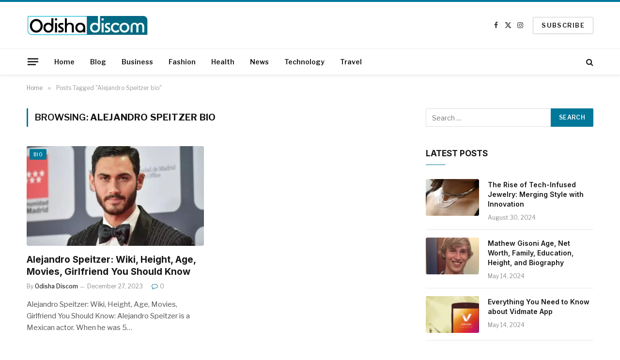

--- FILE ---
content_type: text/html; charset=UTF-8
request_url: https://odishadiscom.info/tag/alejandro-speitzer-bio/
body_size: 12496
content:
<!DOCTYPE html>
<html lang="en-US" class="s-light site-s-light">

<head>

	<meta charset="UTF-8" />
	<meta name="viewport" content="width=device-width, initial-scale=1" />
	<title>Alejandro Speitzer bio &#8211; OdishaDiscom</title><link rel="preload" as="font" href="https://odishadiscom.info/wp-content/themes/smart-mag/css/icons/fonts/ts-icons.woff2?v2.8" type="font/woff2" crossorigin="anonymous" />
<meta name='robots' content='max-image-preview:large' />
<link rel='dns-prefetch' href='//fonts.googleapis.com' />
<link rel="alternate" type="application/rss+xml" title="OdishaDiscom &raquo; Feed" href="https://odishadiscom.info/feed/" />
<link rel="alternate" type="application/rss+xml" title="OdishaDiscom &raquo; Comments Feed" href="https://odishadiscom.info/comments/feed/" />
<link rel="alternate" type="application/rss+xml" title="OdishaDiscom &raquo; Alejandro Speitzer bio Tag Feed" href="https://odishadiscom.info/tag/alejandro-speitzer-bio/feed/" />
<script type="text/javascript">
/* <![CDATA[ */
window._wpemojiSettings = {"baseUrl":"https:\/\/s.w.org\/images\/core\/emoji\/15.0.3\/72x72\/","ext":".png","svgUrl":"https:\/\/s.w.org\/images\/core\/emoji\/15.0.3\/svg\/","svgExt":".svg","source":{"concatemoji":"https:\/\/odishadiscom.info\/wp-includes\/js\/wp-emoji-release.min.js?ver=6.7"}};
/*! This file is auto-generated */
!function(i,n){var o,s,e;function c(e){try{var t={supportTests:e,timestamp:(new Date).valueOf()};sessionStorage.setItem(o,JSON.stringify(t))}catch(e){}}function p(e,t,n){e.clearRect(0,0,e.canvas.width,e.canvas.height),e.fillText(t,0,0);var t=new Uint32Array(e.getImageData(0,0,e.canvas.width,e.canvas.height).data),r=(e.clearRect(0,0,e.canvas.width,e.canvas.height),e.fillText(n,0,0),new Uint32Array(e.getImageData(0,0,e.canvas.width,e.canvas.height).data));return t.every(function(e,t){return e===r[t]})}function u(e,t,n){switch(t){case"flag":return n(e,"\ud83c\udff3\ufe0f\u200d\u26a7\ufe0f","\ud83c\udff3\ufe0f\u200b\u26a7\ufe0f")?!1:!n(e,"\ud83c\uddfa\ud83c\uddf3","\ud83c\uddfa\u200b\ud83c\uddf3")&&!n(e,"\ud83c\udff4\udb40\udc67\udb40\udc62\udb40\udc65\udb40\udc6e\udb40\udc67\udb40\udc7f","\ud83c\udff4\u200b\udb40\udc67\u200b\udb40\udc62\u200b\udb40\udc65\u200b\udb40\udc6e\u200b\udb40\udc67\u200b\udb40\udc7f");case"emoji":return!n(e,"\ud83d\udc26\u200d\u2b1b","\ud83d\udc26\u200b\u2b1b")}return!1}function f(e,t,n){var r="undefined"!=typeof WorkerGlobalScope&&self instanceof WorkerGlobalScope?new OffscreenCanvas(300,150):i.createElement("canvas"),a=r.getContext("2d",{willReadFrequently:!0}),o=(a.textBaseline="top",a.font="600 32px Arial",{});return e.forEach(function(e){o[e]=t(a,e,n)}),o}function t(e){var t=i.createElement("script");t.src=e,t.defer=!0,i.head.appendChild(t)}"undefined"!=typeof Promise&&(o="wpEmojiSettingsSupports",s=["flag","emoji"],n.supports={everything:!0,everythingExceptFlag:!0},e=new Promise(function(e){i.addEventListener("DOMContentLoaded",e,{once:!0})}),new Promise(function(t){var n=function(){try{var e=JSON.parse(sessionStorage.getItem(o));if("object"==typeof e&&"number"==typeof e.timestamp&&(new Date).valueOf()<e.timestamp+604800&&"object"==typeof e.supportTests)return e.supportTests}catch(e){}return null}();if(!n){if("undefined"!=typeof Worker&&"undefined"!=typeof OffscreenCanvas&&"undefined"!=typeof URL&&URL.createObjectURL&&"undefined"!=typeof Blob)try{var e="postMessage("+f.toString()+"("+[JSON.stringify(s),u.toString(),p.toString()].join(",")+"));",r=new Blob([e],{type:"text/javascript"}),a=new Worker(URL.createObjectURL(r),{name:"wpTestEmojiSupports"});return void(a.onmessage=function(e){c(n=e.data),a.terminate(),t(n)})}catch(e){}c(n=f(s,u,p))}t(n)}).then(function(e){for(var t in e)n.supports[t]=e[t],n.supports.everything=n.supports.everything&&n.supports[t],"flag"!==t&&(n.supports.everythingExceptFlag=n.supports.everythingExceptFlag&&n.supports[t]);n.supports.everythingExceptFlag=n.supports.everythingExceptFlag&&!n.supports.flag,n.DOMReady=!1,n.readyCallback=function(){n.DOMReady=!0}}).then(function(){return e}).then(function(){var e;n.supports.everything||(n.readyCallback(),(e=n.source||{}).concatemoji?t(e.concatemoji):e.wpemoji&&e.twemoji&&(t(e.twemoji),t(e.wpemoji)))}))}((window,document),window._wpemojiSettings);
/* ]]> */
</script>

<style id='wp-emoji-styles-inline-css' type='text/css'>

	img.wp-smiley, img.emoji {
		display: inline !important;
		border: none !important;
		box-shadow: none !important;
		height: 1em !important;
		width: 1em !important;
		margin: 0 0.07em !important;
		vertical-align: -0.1em !important;
		background: none !important;
		padding: 0 !important;
	}
</style>
<link rel='stylesheet' id='wp-block-library-css' href='https://odishadiscom.info/wp-includes/css/dist/block-library/style.min.css?ver=6.7' type='text/css' media='all' />
<style id='classic-theme-styles-inline-css' type='text/css'>
/*! This file is auto-generated */
.wp-block-button__link{color:#fff;background-color:#32373c;border-radius:9999px;box-shadow:none;text-decoration:none;padding:calc(.667em + 2px) calc(1.333em + 2px);font-size:1.125em}.wp-block-file__button{background:#32373c;color:#fff;text-decoration:none}
</style>
<style id='global-styles-inline-css' type='text/css'>
:root{--wp--preset--aspect-ratio--square: 1;--wp--preset--aspect-ratio--4-3: 4/3;--wp--preset--aspect-ratio--3-4: 3/4;--wp--preset--aspect-ratio--3-2: 3/2;--wp--preset--aspect-ratio--2-3: 2/3;--wp--preset--aspect-ratio--16-9: 16/9;--wp--preset--aspect-ratio--9-16: 9/16;--wp--preset--color--black: #000000;--wp--preset--color--cyan-bluish-gray: #abb8c3;--wp--preset--color--white: #ffffff;--wp--preset--color--pale-pink: #f78da7;--wp--preset--color--vivid-red: #cf2e2e;--wp--preset--color--luminous-vivid-orange: #ff6900;--wp--preset--color--luminous-vivid-amber: #fcb900;--wp--preset--color--light-green-cyan: #7bdcb5;--wp--preset--color--vivid-green-cyan: #00d084;--wp--preset--color--pale-cyan-blue: #8ed1fc;--wp--preset--color--vivid-cyan-blue: #0693e3;--wp--preset--color--vivid-purple: #9b51e0;--wp--preset--gradient--vivid-cyan-blue-to-vivid-purple: linear-gradient(135deg,rgba(6,147,227,1) 0%,rgb(155,81,224) 100%);--wp--preset--gradient--light-green-cyan-to-vivid-green-cyan: linear-gradient(135deg,rgb(122,220,180) 0%,rgb(0,208,130) 100%);--wp--preset--gradient--luminous-vivid-amber-to-luminous-vivid-orange: linear-gradient(135deg,rgba(252,185,0,1) 0%,rgba(255,105,0,1) 100%);--wp--preset--gradient--luminous-vivid-orange-to-vivid-red: linear-gradient(135deg,rgba(255,105,0,1) 0%,rgb(207,46,46) 100%);--wp--preset--gradient--very-light-gray-to-cyan-bluish-gray: linear-gradient(135deg,rgb(238,238,238) 0%,rgb(169,184,195) 100%);--wp--preset--gradient--cool-to-warm-spectrum: linear-gradient(135deg,rgb(74,234,220) 0%,rgb(151,120,209) 20%,rgb(207,42,186) 40%,rgb(238,44,130) 60%,rgb(251,105,98) 80%,rgb(254,248,76) 100%);--wp--preset--gradient--blush-light-purple: linear-gradient(135deg,rgb(255,206,236) 0%,rgb(152,150,240) 100%);--wp--preset--gradient--blush-bordeaux: linear-gradient(135deg,rgb(254,205,165) 0%,rgb(254,45,45) 50%,rgb(107,0,62) 100%);--wp--preset--gradient--luminous-dusk: linear-gradient(135deg,rgb(255,203,112) 0%,rgb(199,81,192) 50%,rgb(65,88,208) 100%);--wp--preset--gradient--pale-ocean: linear-gradient(135deg,rgb(255,245,203) 0%,rgb(182,227,212) 50%,rgb(51,167,181) 100%);--wp--preset--gradient--electric-grass: linear-gradient(135deg,rgb(202,248,128) 0%,rgb(113,206,126) 100%);--wp--preset--gradient--midnight: linear-gradient(135deg,rgb(2,3,129) 0%,rgb(40,116,252) 100%);--wp--preset--font-size--small: 13px;--wp--preset--font-size--medium: 20px;--wp--preset--font-size--large: 36px;--wp--preset--font-size--x-large: 42px;--wp--preset--spacing--20: 0.44rem;--wp--preset--spacing--30: 0.67rem;--wp--preset--spacing--40: 1rem;--wp--preset--spacing--50: 1.5rem;--wp--preset--spacing--60: 2.25rem;--wp--preset--spacing--70: 3.38rem;--wp--preset--spacing--80: 5.06rem;--wp--preset--shadow--natural: 6px 6px 9px rgba(0, 0, 0, 0.2);--wp--preset--shadow--deep: 12px 12px 50px rgba(0, 0, 0, 0.4);--wp--preset--shadow--sharp: 6px 6px 0px rgba(0, 0, 0, 0.2);--wp--preset--shadow--outlined: 6px 6px 0px -3px rgba(255, 255, 255, 1), 6px 6px rgba(0, 0, 0, 1);--wp--preset--shadow--crisp: 6px 6px 0px rgba(0, 0, 0, 1);}:where(.is-layout-flex){gap: 0.5em;}:where(.is-layout-grid){gap: 0.5em;}body .is-layout-flex{display: flex;}.is-layout-flex{flex-wrap: wrap;align-items: center;}.is-layout-flex > :is(*, div){margin: 0;}body .is-layout-grid{display: grid;}.is-layout-grid > :is(*, div){margin: 0;}:where(.wp-block-columns.is-layout-flex){gap: 2em;}:where(.wp-block-columns.is-layout-grid){gap: 2em;}:where(.wp-block-post-template.is-layout-flex){gap: 1.25em;}:where(.wp-block-post-template.is-layout-grid){gap: 1.25em;}.has-black-color{color: var(--wp--preset--color--black) !important;}.has-cyan-bluish-gray-color{color: var(--wp--preset--color--cyan-bluish-gray) !important;}.has-white-color{color: var(--wp--preset--color--white) !important;}.has-pale-pink-color{color: var(--wp--preset--color--pale-pink) !important;}.has-vivid-red-color{color: var(--wp--preset--color--vivid-red) !important;}.has-luminous-vivid-orange-color{color: var(--wp--preset--color--luminous-vivid-orange) !important;}.has-luminous-vivid-amber-color{color: var(--wp--preset--color--luminous-vivid-amber) !important;}.has-light-green-cyan-color{color: var(--wp--preset--color--light-green-cyan) !important;}.has-vivid-green-cyan-color{color: var(--wp--preset--color--vivid-green-cyan) !important;}.has-pale-cyan-blue-color{color: var(--wp--preset--color--pale-cyan-blue) !important;}.has-vivid-cyan-blue-color{color: var(--wp--preset--color--vivid-cyan-blue) !important;}.has-vivid-purple-color{color: var(--wp--preset--color--vivid-purple) !important;}.has-black-background-color{background-color: var(--wp--preset--color--black) !important;}.has-cyan-bluish-gray-background-color{background-color: var(--wp--preset--color--cyan-bluish-gray) !important;}.has-white-background-color{background-color: var(--wp--preset--color--white) !important;}.has-pale-pink-background-color{background-color: var(--wp--preset--color--pale-pink) !important;}.has-vivid-red-background-color{background-color: var(--wp--preset--color--vivid-red) !important;}.has-luminous-vivid-orange-background-color{background-color: var(--wp--preset--color--luminous-vivid-orange) !important;}.has-luminous-vivid-amber-background-color{background-color: var(--wp--preset--color--luminous-vivid-amber) !important;}.has-light-green-cyan-background-color{background-color: var(--wp--preset--color--light-green-cyan) !important;}.has-vivid-green-cyan-background-color{background-color: var(--wp--preset--color--vivid-green-cyan) !important;}.has-pale-cyan-blue-background-color{background-color: var(--wp--preset--color--pale-cyan-blue) !important;}.has-vivid-cyan-blue-background-color{background-color: var(--wp--preset--color--vivid-cyan-blue) !important;}.has-vivid-purple-background-color{background-color: var(--wp--preset--color--vivid-purple) !important;}.has-black-border-color{border-color: var(--wp--preset--color--black) !important;}.has-cyan-bluish-gray-border-color{border-color: var(--wp--preset--color--cyan-bluish-gray) !important;}.has-white-border-color{border-color: var(--wp--preset--color--white) !important;}.has-pale-pink-border-color{border-color: var(--wp--preset--color--pale-pink) !important;}.has-vivid-red-border-color{border-color: var(--wp--preset--color--vivid-red) !important;}.has-luminous-vivid-orange-border-color{border-color: var(--wp--preset--color--luminous-vivid-orange) !important;}.has-luminous-vivid-amber-border-color{border-color: var(--wp--preset--color--luminous-vivid-amber) !important;}.has-light-green-cyan-border-color{border-color: var(--wp--preset--color--light-green-cyan) !important;}.has-vivid-green-cyan-border-color{border-color: var(--wp--preset--color--vivid-green-cyan) !important;}.has-pale-cyan-blue-border-color{border-color: var(--wp--preset--color--pale-cyan-blue) !important;}.has-vivid-cyan-blue-border-color{border-color: var(--wp--preset--color--vivid-cyan-blue) !important;}.has-vivid-purple-border-color{border-color: var(--wp--preset--color--vivid-purple) !important;}.has-vivid-cyan-blue-to-vivid-purple-gradient-background{background: var(--wp--preset--gradient--vivid-cyan-blue-to-vivid-purple) !important;}.has-light-green-cyan-to-vivid-green-cyan-gradient-background{background: var(--wp--preset--gradient--light-green-cyan-to-vivid-green-cyan) !important;}.has-luminous-vivid-amber-to-luminous-vivid-orange-gradient-background{background: var(--wp--preset--gradient--luminous-vivid-amber-to-luminous-vivid-orange) !important;}.has-luminous-vivid-orange-to-vivid-red-gradient-background{background: var(--wp--preset--gradient--luminous-vivid-orange-to-vivid-red) !important;}.has-very-light-gray-to-cyan-bluish-gray-gradient-background{background: var(--wp--preset--gradient--very-light-gray-to-cyan-bluish-gray) !important;}.has-cool-to-warm-spectrum-gradient-background{background: var(--wp--preset--gradient--cool-to-warm-spectrum) !important;}.has-blush-light-purple-gradient-background{background: var(--wp--preset--gradient--blush-light-purple) !important;}.has-blush-bordeaux-gradient-background{background: var(--wp--preset--gradient--blush-bordeaux) !important;}.has-luminous-dusk-gradient-background{background: var(--wp--preset--gradient--luminous-dusk) !important;}.has-pale-ocean-gradient-background{background: var(--wp--preset--gradient--pale-ocean) !important;}.has-electric-grass-gradient-background{background: var(--wp--preset--gradient--electric-grass) !important;}.has-midnight-gradient-background{background: var(--wp--preset--gradient--midnight) !important;}.has-small-font-size{font-size: var(--wp--preset--font-size--small) !important;}.has-medium-font-size{font-size: var(--wp--preset--font-size--medium) !important;}.has-large-font-size{font-size: var(--wp--preset--font-size--large) !important;}.has-x-large-font-size{font-size: var(--wp--preset--font-size--x-large) !important;}
:where(.wp-block-post-template.is-layout-flex){gap: 1.25em;}:where(.wp-block-post-template.is-layout-grid){gap: 1.25em;}
:where(.wp-block-columns.is-layout-flex){gap: 2em;}:where(.wp-block-columns.is-layout-grid){gap: 2em;}
:root :where(.wp-block-pullquote){font-size: 1.5em;line-height: 1.6;}
</style>
<link rel='stylesheet' id='contact-form-7-css' href='https://odishadiscom.info/wp-content/plugins/contact-form-7/includes/css/styles.css?ver=5.9.3' type='text/css' media='all' />
<link rel='stylesheet' id='smartmag-core-css' href='https://odishadiscom.info/wp-content/themes/smart-mag/style.css?ver=10.0.0' type='text/css' media='all' />
<style id='smartmag-core-inline-css' type='text/css'>
:root { --c-main: #00789a;
--c-main-rgb: 0,120,154;
--text-font: "Libre Franklin", system-ui, -apple-system, "Segoe UI", Arial, sans-serif;
--body-font: "Libre Franklin", system-ui, -apple-system, "Segoe UI", Arial, sans-serif;
--title-font: "Inter", system-ui, -apple-system, "Segoe UI", Arial, sans-serif;
--h-font: "Inter", system-ui, -apple-system, "Segoe UI", Arial, sans-serif;
--text-h-font: var(--h-font);
--title-size-m: 19px;
--main-width: 1170px;
--c-p-meta-icons: var(--c-main); }
.smart-head-main { --c-shadow: rgba(0,0,0,0.05); }
.smart-head-main .smart-head-mid { --head-h: 100px; border-top-width: 4px; border-top-color: var(--c-main); }
.smart-head-main .smart-head-bot { border-top-width: 1px; }
.navigation-main .menu > li > a { font-size: 14px; }
.navigation-main { --nav-items-space: 16px; }
.s-light .navigation { --c-nav-blip: #9b9b9b; }
.smart-head-mobile .smart-head-mid { border-top-width: 4px; border-top-color: var(--c-main); }
.navigation-small .menu > li > a { letter-spacing: -0.01em; }
.smart-head-main .offcanvas-toggle { transform: scale(0.85); }
.main-footer .upper-footer { background-color: #00171e; }
.main-footer .lower-footer { background-color: #000f16; }
.l-post { --media-radius: 3px; }
.cat-labels .category { font-size: 10px; border-radius: 2px; }
.cat-labels-overlay { margin-top: 6px; margin-left: 6px; }
.post-meta-single .meta-item, .post-meta-single .text-in { font-weight: 500; }
.the-post-header .post-meta .post-title { line-height: 1.2; }
.site-s-light .entry-content { color: #2d2d2d; }
.post-share-b:not(.is-not-global) { --service-height: 36px; }
.post-share-b:not(.is-not-global) .service { background-color: var(--c-main); }
@media (min-width: 1200px) { .s-head-modern-a .post-title { font-size: 39px; } }
@media (min-width: 940px) and (max-width: 1200px) { .navigation-main .menu > li > a { font-size: calc(10px + (14px - 10px) * .7); } }


</style>
<link rel='stylesheet' id='smartmag-magnific-popup-css' href='https://odishadiscom.info/wp-content/themes/smart-mag/css/lightbox.css?ver=10.0.0' type='text/css' media='all' />
<link rel='stylesheet' id='smartmag-icons-css' href='https://odishadiscom.info/wp-content/themes/smart-mag/css/icons/icons.css?ver=10.0.0' type='text/css' media='all' />
<link rel='stylesheet' id='smartmag-gfonts-custom-css' href='https://fonts.googleapis.com/css?family=Libre+Franklin%3A400%2C500%2C600%2C700%7CInter%3A400%2C500%2C600%2C700&#038;display=swap' type='text/css' media='all' />
<script type="text/javascript" id="smartmag-lazy-inline-js-after">
/* <![CDATA[ */
/**
 * @copyright ThemeSphere
 * @preserve
 */
var BunyadLazy={};BunyadLazy.load=function(){function a(e,n){var t={};e.dataset.bgset&&e.dataset.sizes?(t.sizes=e.dataset.sizes,t.srcset=e.dataset.bgset):t.src=e.dataset.bgsrc,function(t){var a=t.dataset.ratio;if(0<a){const e=t.parentElement;if(e.classList.contains("media-ratio")){const n=e.style;n.getPropertyValue("--a-ratio")||(n.paddingBottom=100/a+"%")}}}(e);var a,o=document.createElement("img");for(a in o.onload=function(){var t="url('"+(o.currentSrc||o.src)+"')",a=e.style;a.backgroundImage!==t&&requestAnimationFrame(()=>{a.backgroundImage=t,n&&n()}),o.onload=null,o.onerror=null,o=null},o.onerror=o.onload,t)o.setAttribute(a,t[a]);o&&o.complete&&0<o.naturalWidth&&o.onload&&o.onload()}function e(t){t.dataset.loaded||a(t,()=>{document.dispatchEvent(new Event("lazyloaded")),t.dataset.loaded=1})}function n(t){"complete"===document.readyState?t():window.addEventListener("load",t)}return{initEarly:function(){var t,a=()=>{document.querySelectorAll(".img.bg-cover:not(.lazyload)").forEach(e)};"complete"!==document.readyState?(t=setInterval(a,150),n(()=>{a(),clearInterval(t)})):a()},callOnLoad:n,initBgImages:function(t){t&&n(()=>{document.querySelectorAll(".img.bg-cover").forEach(e)})},bgLoad:a}}(),BunyadLazy.load.initEarly();
/* ]]> */
</script>
<script type="text/javascript" src="https://odishadiscom.info/wp-includes/js/jquery/jquery.min.js?ver=3.7.1" id="jquery-core-js"></script>
<script type="text/javascript" src="https://odishadiscom.info/wp-includes/js/jquery/jquery-migrate.min.js?ver=3.4.1" id="jquery-migrate-js"></script>
<link rel="https://api.w.org/" href="https://odishadiscom.info/wp-json/" /><link rel="alternate" title="JSON" type="application/json" href="https://odishadiscom.info/wp-json/wp/v2/tags/144" /><link rel="EditURI" type="application/rsd+xml" title="RSD" href="https://odishadiscom.info/xmlrpc.php?rsd" />
<meta name="generator" content="WordPress 6.7" />

		<script>
		var BunyadSchemeKey = 'bunyad-scheme';
		(() => {
			const d = document.documentElement;
			const c = d.classList;
			var scheme = localStorage.getItem(BunyadSchemeKey);
			
			if (scheme) {
				d.dataset.origClass = c;
				scheme === 'dark' ? c.remove('s-light', 'site-s-light') : c.remove('s-dark', 'site-s-dark');
				c.add('site-s-' + scheme, 's-' + scheme);
			}
		})();
		</script>
		<meta name="generator" content="Elementor 3.20.2; features: e_optimized_assets_loading, e_optimized_css_loading, additional_custom_breakpoints, block_editor_assets_optimize, e_image_loading_optimization; settings: css_print_method-external, google_font-enabled, font_display-swap">


</head>

<body class="archive tag tag-alejandro-speitzer-bio tag-144 right-sidebar has-lb has-lb-sm layout-normal elementor-default elementor-kit-7">



<div class="main-wrap">

	
<div class="off-canvas-backdrop"></div>
<div class="mobile-menu-container off-canvas s-dark hide-menu-lg" id="off-canvas">

	<div class="off-canvas-head">
		<a href="#" class="close">
			<span class="visuallyhidden">Close Menu</span>
			<i class="tsi tsi-times"></i>
		</a>

		<div class="ts-logo">
					</div>
	</div>

	<div class="off-canvas-content">

		
			<ul id="menu-main-menu" class="mobile-menu"><li id="menu-item-17" class="menu-item menu-item-type-custom menu-item-object-custom menu-item-17"><a href="/">Home</a></li>
<li id="menu-item-10" class="menu-item menu-item-type-taxonomy menu-item-object-category menu-item-10"><a href="https://odishadiscom.info/category/blog/">Blog</a></li>
<li id="menu-item-11" class="menu-item menu-item-type-taxonomy menu-item-object-category menu-item-11"><a href="https://odishadiscom.info/category/business/">Business</a></li>
<li id="menu-item-12" class="menu-item menu-item-type-taxonomy menu-item-object-category menu-item-12"><a href="https://odishadiscom.info/category/fashion/">Fashion</a></li>
<li id="menu-item-13" class="menu-item menu-item-type-taxonomy menu-item-object-category menu-item-13"><a href="https://odishadiscom.info/category/health/">Health</a></li>
<li id="menu-item-14" class="menu-item menu-item-type-taxonomy menu-item-object-category menu-item-14"><a href="https://odishadiscom.info/category/news/">News</a></li>
<li id="menu-item-15" class="menu-item menu-item-type-taxonomy menu-item-object-category menu-item-15"><a href="https://odishadiscom.info/category/technology/">Technology</a></li>
<li id="menu-item-16" class="menu-item menu-item-type-taxonomy menu-item-object-category menu-item-16"><a href="https://odishadiscom.info/category/travel/">Travel</a></li>
</ul>
		
		
		
		<div class="spc-social-block spc-social spc-social-b smart-head-social">
		
			
				<a href="#" class="link service s-facebook" target="_blank" rel="nofollow noopener">
					<i class="icon tsi tsi-facebook"></i>					<span class="visuallyhidden">Facebook</span>
				</a>
									
			
				<a href="#" class="link service s-twitter" target="_blank" rel="nofollow noopener">
					<i class="icon tsi tsi-twitter"></i>					<span class="visuallyhidden">X (Twitter)</span>
				</a>
									
			
				<a href="#" class="link service s-instagram" target="_blank" rel="nofollow noopener">
					<i class="icon tsi tsi-instagram"></i>					<span class="visuallyhidden">Instagram</span>
				</a>
									
			
		</div>

		
	</div>

</div>
<div class="smart-head smart-head-a smart-head-main" id="smart-head" data-sticky="auto" data-sticky-type="smart" data-sticky-full>
	
	<div class="smart-head-row smart-head-mid is-light smart-head-row-full">

		<div class="inner wrap">

							
				<div class="items items-left ">
					<a href="https://odishadiscom.info/" title="OdishaDiscom" rel="home" class="logo-link ts-logo logo-is-image">
		<span>
			
				
					<img src="http://odishadiscom.info/wp-content/uploads/2023/07/Odishadiscom-Logo-Image.png" class="logo-image" alt="OdishaDiscom" width="250" height="64"/>
									 
					</span>
	</a>				</div>

							
				<div class="items items-center empty">
								</div>

							
				<div class="items items-right ">
				
		<div class="spc-social-block spc-social spc-social-a smart-head-social">
		
			
				<a href="#" class="link service s-facebook" target="_blank" rel="nofollow noopener">
					<i class="icon tsi tsi-facebook"></i>					<span class="visuallyhidden">Facebook</span>
				</a>
									
			
				<a href="#" class="link service s-twitter" target="_blank" rel="nofollow noopener">
					<i class="icon tsi tsi-twitter"></i>					<span class="visuallyhidden">X (Twitter)</span>
				</a>
									
			
				<a href="#" class="link service s-instagram" target="_blank" rel="nofollow noopener">
					<i class="icon tsi tsi-instagram"></i>					<span class="visuallyhidden">Instagram</span>
				</a>
									
			
		</div>

		
	<a href="#" class="ts-button ts-button-alt ts-button1">
		SUBSCRIBE	</a>
				</div>

						
		</div>
	</div>

	
	<div class="smart-head-row smart-head-bot is-light smart-head-row-full">

		<div class="inner wrap">

							
				<div class="items items-left ">
				
<button class="offcanvas-toggle has-icon" type="button" aria-label="Menu">
	<span class="hamburger-icon hamburger-icon-a">
		<span class="inner"></span>
	</span>
</button>	<div class="nav-wrap">
		<nav class="navigation navigation-main nav-hov-a">
			<ul id="menu-main-menu-1" class="menu"><li class="menu-item menu-item-type-custom menu-item-object-custom menu-item-17"><a href="/">Home</a></li>
<li class="menu-item menu-item-type-taxonomy menu-item-object-category menu-cat-1 menu-item-10"><a href="https://odishadiscom.info/category/blog/">Blog</a></li>
<li class="menu-item menu-item-type-taxonomy menu-item-object-category menu-cat-4 menu-item-11"><a href="https://odishadiscom.info/category/business/">Business</a></li>
<li class="menu-item menu-item-type-taxonomy menu-item-object-category menu-cat-7 menu-item-12"><a href="https://odishadiscom.info/category/fashion/">Fashion</a></li>
<li class="menu-item menu-item-type-taxonomy menu-item-object-category menu-cat-6 menu-item-13"><a href="https://odishadiscom.info/category/health/">Health</a></li>
<li class="menu-item menu-item-type-taxonomy menu-item-object-category menu-cat-3 menu-item-14"><a href="https://odishadiscom.info/category/news/">News</a></li>
<li class="menu-item menu-item-type-taxonomy menu-item-object-category menu-cat-5 menu-item-15"><a href="https://odishadiscom.info/category/technology/">Technology</a></li>
<li class="menu-item menu-item-type-taxonomy menu-item-object-category menu-cat-8 menu-item-16"><a href="https://odishadiscom.info/category/travel/">Travel</a></li>
</ul>		</nav>
	</div>
				</div>

							
				<div class="items items-center empty">
								</div>

							
				<div class="items items-right ">
				

	<a href="#" class="search-icon has-icon-only is-icon" title="Search">
		<i class="tsi tsi-search"></i>
	</a>

				</div>

						
		</div>
	</div>

	</div>
<div class="smart-head smart-head-a smart-head-mobile" id="smart-head-mobile" data-sticky="mid" data-sticky-type="smart" data-sticky-full>
	
	<div class="smart-head-row smart-head-mid smart-head-row-3 is-light smart-head-row-full">

		<div class="inner wrap">

							
				<div class="items items-left ">
				
<button class="offcanvas-toggle has-icon" type="button" aria-label="Menu">
	<span class="hamburger-icon hamburger-icon-a">
		<span class="inner"></span>
	</span>
</button>				</div>

							
				<div class="items items-center ">
					<a href="https://odishadiscom.info/" title="OdishaDiscom" rel="home" class="logo-link ts-logo logo-is-image">
		<span>
			
				
					<img src="http://odishadiscom.info/wp-content/uploads/2023/07/Odishadiscom-Logo-Image.png" class="logo-image" alt="OdishaDiscom" width="250" height="64"/>
									 
					</span>
	</a>				</div>

							
				<div class="items items-right ">
				

	<a href="#" class="search-icon has-icon-only is-icon" title="Search">
		<i class="tsi tsi-search"></i>
	</a>

				</div>

						
		</div>
	</div>

	</div>
<nav class="breadcrumbs is-full-width breadcrumbs-a" id="breadcrumb"><div class="inner ts-contain "><span><a href="https://odishadiscom.info/"><span>Home</span></a></span><span class="delim">&raquo;</span><span class="current">Posts Tagged &quot;Alejandro Speitzer bio&quot;</span></div></nav>
<div class="main ts-contain cf right-sidebar">
			<div class="ts-row">
			<div class="col-8 main-content">

							<h1 class="archive-heading">
					Browsing: <span>Alejandro Speitzer bio</span>				</h1>
						
					
							
					<section class="block-wrap block-grid mb-none" data-id="1">

				
			<div class="block-content">
					
	<div class="loop loop-grid loop-grid-base grid grid-2 md:grid-2 xs:grid-1">

					
<article class="l-post grid-post grid-base-post">

	
			<div class="media">

		
			<a href="https://odishadiscom.info/alejandro-speitzer/" class="image-link media-ratio ratio-16-9" title="Alejandro Speitzer: Wiki, Height, Age, Movies, Girlfriend You Should Know"><span data-bgsrc="https://odishadiscom.info/wp-content/uploads/2023/09/Screenshot_2-4-450x291.jpg" class="img bg-cover wp-post-image attachment-bunyad-grid size-bunyad-grid no-lazy skip-lazy" data-bgset="https://odishadiscom.info/wp-content/uploads/2023/09/Screenshot_2-4-450x291.jpg 450w, https://odishadiscom.info/wp-content/uploads/2023/09/Screenshot_2-4-768x496.jpg 768w, https://odishadiscom.info/wp-content/uploads/2023/09/Screenshot_2-4.jpg 903w" data-sizes="(max-width: 368px) 100vw, 368px" role="img" aria-label="Alejandro Speitzer"></span></a>			
			
			
							
				<span class="cat-labels cat-labels-overlay c-overlay p-top-left">
				<a href="https://odishadiscom.info/category/bio/" class="category term-color-24" rel="category">Bio</a>
			</span>
						
			
		
		</div>
	

	
		<div class="content">

			<div class="post-meta post-meta-a has-below"><h2 class="is-title post-title"><a href="https://odishadiscom.info/alejandro-speitzer/">Alejandro Speitzer: Wiki, Height, Age, Movies, Girlfriend You Should Know</a></h2><div class="post-meta-items meta-below"><span class="meta-item post-author"><span class="by">By</span> <a href="https://odishadiscom.info/author/w3odisha/" title="Posts by Odisha Discom" rel="author">Odisha Discom</a></span><span class="meta-item has-next-icon date"><span class="date-link"><time class="post-date" datetime="2023-12-27T18:59:20+00:00">December 27, 2023</time></span></span><span class="meta-item comments has-icon"><a href="https://odishadiscom.info/alejandro-speitzer/#respond"><i class="tsi tsi-comment-o"></i>0</a></span></div></div>			
						
				<div class="excerpt">
					<p>Alejandro Speitzer: Wiki, Height, Age, Movies, Girlfriend You Should Know: Alejandro Speitzer is a Mexican actor. When he was 5&hellip;</p>
				</div>
			
			
			
		</div>

	
</article>		
	</div>

	

	<nav class="main-pagination pagination-numbers" data-type="numbers">
			</nav>


	
			</div>

		</section>
		
			</div>
			
					
	
	<aside class="col-4 main-sidebar has-sep" data-sticky="1">
	
			<div class="inner theiaStickySidebar">
		
			<div id="search-2" class="widget widget_search"><form role="search" method="get" class="search-form" action="https://odishadiscom.info/">
				<label>
					<span class="screen-reader-text">Search for:</span>
					<input type="search" class="search-field" placeholder="Search &hellip;" value="" name="s" />
				</label>
				<input type="submit" class="search-submit" value="Search" />
			</form></div>
		<div id="smartmag-block-posts-small-2" class="widget ts-block-widget smartmag-widget-posts-small">		
		<div class="block">
					<section class="block-wrap block-posts-small block-sc mb-none" data-id="2">

			<div class="widget-title block-head block-head-ac block-head block-head-ac block-head-c block-head-c2 is-left has-style"><h5 class="heading">Latest Posts</h5></div>	
			<div class="block-content">
				
	<div class="loop loop-small loop-small-a loop-sep loop-small-sep grid grid-1 md:grid-1 sm:grid-1 xs:grid-1">

					
<article class="l-post small-post small-a-post m-pos-left">

	
			<div class="media">

		
			<a href="https://odishadiscom.info/the-rise-of-tech-infused-jewelry-merging-style-with-innovation/" class="image-link media-ratio ar-bunyad-thumb" title="The Rise of Tech-Infused Jewelry: Merging Style with Innovation"><span data-bgsrc="https://odishadiscom.info/wp-content/uploads/2024/08/Rise-of-Tech-Infused-Jewelry-300x200.jpg" class="img bg-cover wp-post-image attachment-medium size-medium lazyload" data-bgset="https://odishadiscom.info/wp-content/uploads/2024/08/Rise-of-Tech-Infused-Jewelry-300x200.jpg 300w, https://odishadiscom.info/wp-content/uploads/2024/08/Rise-of-Tech-Infused-Jewelry-768x512.jpg 768w, https://odishadiscom.info/wp-content/uploads/2024/08/Rise-of-Tech-Infused-Jewelry-150x100.jpg 150w, https://odishadiscom.info/wp-content/uploads/2024/08/Rise-of-Tech-Infused-Jewelry-450x300.jpg 450w, https://odishadiscom.info/wp-content/uploads/2024/08/Rise-of-Tech-Infused-Jewelry.jpg 774w" data-sizes="(max-width: 107px) 100vw, 107px" role="img" aria-label="Rise of Tech-Infused Jewelry"></span></a>			
			
			
			
		
		</div>
	

	
		<div class="content">

			<div class="post-meta post-meta-a post-meta-left has-below"><h4 class="is-title post-title"><a href="https://odishadiscom.info/the-rise-of-tech-infused-jewelry-merging-style-with-innovation/">The Rise of Tech-Infused Jewelry: Merging Style with Innovation</a></h4><div class="post-meta-items meta-below"><span class="meta-item date"><span class="date-link"><time class="post-date" datetime="2024-08-30T09:04:22+00:00">August 30, 2024</time></span></span></div></div>			
			
			
		</div>

	
</article>	
					
<article class="l-post small-post small-a-post m-pos-left">

	
			<div class="media">

		
			<a href="https://odishadiscom.info/mathew-gisoni/" class="image-link media-ratio ar-bunyad-thumb" title="Mathew Gisoni Age, Net Worth, Family, Education, Height, and Biography"><span data-bgsrc="https://odishadiscom.info/wp-content/uploads/2024/02/Mathew-Gisoni-300x190.png" class="img bg-cover wp-post-image attachment-medium size-medium lazyload" data-bgset="https://odishadiscom.info/wp-content/uploads/2024/02/Mathew-Gisoni-300x190.png 300w, https://odishadiscom.info/wp-content/uploads/2024/02/Mathew-Gisoni-150x95.png 150w, https://odishadiscom.info/wp-content/uploads/2024/02/Mathew-Gisoni-450x285.png 450w, https://odishadiscom.info/wp-content/uploads/2024/02/Mathew-Gisoni.png 557w" data-sizes="(max-width: 107px) 100vw, 107px" role="img" aria-label="Mathew Gisoni"></span></a>			
			
			
			
		
		</div>
	

	
		<div class="content">

			<div class="post-meta post-meta-a post-meta-left has-below"><h4 class="is-title post-title"><a href="https://odishadiscom.info/mathew-gisoni/">Mathew Gisoni Age, Net Worth, Family, Education, Height, and Biography</a></h4><div class="post-meta-items meta-below"><span class="meta-item date"><span class="date-link"><time class="post-date" datetime="2024-05-14T09:31:58+00:00">May 14, 2024</time></span></span></div></div>			
			
			
		</div>

	
</article>	
					
<article class="l-post small-post small-a-post m-pos-left">

	
			<div class="media">

		
			<a href="https://odishadiscom.info/vidmate-app/" class="image-link media-ratio ar-bunyad-thumb" title="Everything You Need to Know about Vidmate App"><span data-bgsrc="https://odishadiscom.info/wp-content/uploads/2024/02/Vidmate-App-300x182.png" class="img bg-cover wp-post-image attachment-medium size-medium lazyload" data-bgset="https://odishadiscom.info/wp-content/uploads/2024/02/Vidmate-App-300x182.png 300w, https://odishadiscom.info/wp-content/uploads/2024/02/Vidmate-App-150x91.png 150w, https://odishadiscom.info/wp-content/uploads/2024/02/Vidmate-App-450x274.png 450w, https://odishadiscom.info/wp-content/uploads/2024/02/Vidmate-App.png 518w" data-sizes="(max-width: 107px) 100vw, 107px" role="img" aria-label="Vidmate App"></span></a>			
			
			
			
		
		</div>
	

	
		<div class="content">

			<div class="post-meta post-meta-a post-meta-left has-below"><h4 class="is-title post-title"><a href="https://odishadiscom.info/vidmate-app/">Everything You Need to Know about Vidmate App</a></h4><div class="post-meta-items meta-below"><span class="meta-item date"><span class="date-link"><time class="post-date" datetime="2024-05-14T06:39:06+00:00">May 14, 2024</time></span></span></div></div>			
			
			
		</div>

	
</article>	
					
<article class="l-post small-post small-a-post m-pos-left">

	
			<div class="media">

		
			<a href="https://odishadiscom.info/the-impact-of-korean-pop-culture-on-evolution-gamings-market-presence/" class="image-link media-ratio ar-bunyad-thumb" title="The Impact of Korean Pop Culture on Evolution Gaming&#8217;s Market Presence"><span data-bgsrc="https://odishadiscom.info/wp-content/uploads/2024/03/Evolution-Gamings-Market-Presence-300x186.png" class="img bg-cover wp-post-image attachment-medium size-medium lazyload" data-bgset="https://odishadiscom.info/wp-content/uploads/2024/03/Evolution-Gamings-Market-Presence-300x186.png 300w, https://odishadiscom.info/wp-content/uploads/2024/03/Evolution-Gamings-Market-Presence-150x93.png 150w, https://odishadiscom.info/wp-content/uploads/2024/03/Evolution-Gamings-Market-Presence-450x278.png 450w, https://odishadiscom.info/wp-content/uploads/2024/03/Evolution-Gamings-Market-Presence.png 561w" data-sizes="(max-width: 107px) 100vw, 107px" role="img" aria-label="Evolution Gaming&#039;s Market Presence"></span></a>			
			
			
			
		
		</div>
	

	
		<div class="content">

			<div class="post-meta post-meta-a post-meta-left has-below"><h4 class="is-title post-title"><a href="https://odishadiscom.info/the-impact-of-korean-pop-culture-on-evolution-gamings-market-presence/">The Impact of Korean Pop Culture on Evolution Gaming&#8217;s Market Presence</a></h4><div class="post-meta-items meta-below"><span class="meta-item date"><span class="date-link"><time class="post-date" datetime="2024-03-12T13:24:34+00:00">March 12, 2024</time></span></span></div></div>			
			
			
		</div>

	
</article>	
					
<article class="l-post small-post small-a-post m-pos-left">

	
			<div class="media">

		
			<a href="https://odishadiscom.info/the-ultimate-guide-to-winning-big-in-evolution-gaming-free-play/" class="image-link media-ratio ar-bunyad-thumb" title="The Ultimate Guide to Winning Big in Evolution Gaming Free Play"><span data-bgsrc="https://odishadiscom.info/wp-content/uploads/2024/03/Evolution-Gaming-Free-Play-Image-300x184.png" class="img bg-cover wp-post-image attachment-medium size-medium lazyload" data-bgset="https://odishadiscom.info/wp-content/uploads/2024/03/Evolution-Gaming-Free-Play-Image-300x184.png 300w, https://odishadiscom.info/wp-content/uploads/2024/03/Evolution-Gaming-Free-Play-Image-150x92.png 150w, https://odishadiscom.info/wp-content/uploads/2024/03/Evolution-Gaming-Free-Play-Image-450x275.png 450w, https://odishadiscom.info/wp-content/uploads/2024/03/Evolution-Gaming-Free-Play-Image.png 688w" data-sizes="(max-width: 107px) 100vw, 107px" role="img" aria-label="Evolution Gaming Free Play"></span></a>			
			
			
			
		
		</div>
	

	
		<div class="content">

			<div class="post-meta post-meta-a post-meta-left has-below"><h4 class="is-title post-title"><a href="https://odishadiscom.info/the-ultimate-guide-to-winning-big-in-evolution-gaming-free-play/">The Ultimate Guide to Winning Big in Evolution Gaming Free Play</a></h4><div class="post-meta-items meta-below"><span class="meta-item date"><span class="date-link"><time class="post-date" datetime="2024-03-01T17:31:34+00:00">March 1, 2024</time></span></span></div></div>			
			
			
		</div>

	
</article>	
		
	</div>

					</div>

		</section>
				</div>

		</div><div id="categories-2" class="widget widget_categories"><div class="widget-title block-head block-head-ac block-head block-head-ac block-head-c block-head-c2 is-left has-style"><h5 class="heading">Categories</h5></div>
			<ul>
					<li class="cat-item cat-item-171"><a href="https://odishadiscom.info/category/actors/">Actors</a>
</li>
	<li class="cat-item cat-item-24"><a href="https://odishadiscom.info/category/bio/">Bio</a>
</li>
	<li class="cat-item cat-item-1"><a href="https://odishadiscom.info/category/blog/">Blog</a>
</li>
	<li class="cat-item cat-item-182"><a href="https://odishadiscom.info/category/bollywood-actors/">Bollywood Actors</a>
</li>
	<li class="cat-item cat-item-4"><a href="https://odishadiscom.info/category/business/">Business</a>
</li>
	<li class="cat-item cat-item-42"><a href="https://odishadiscom.info/category/celebrities/">Celebrities</a>
</li>
	<li class="cat-item cat-item-43"><a href="https://odishadiscom.info/category/celebrities-wife/">Celebrities Wife</a>
</li>
	<li class="cat-item cat-item-298"><a href="https://odishadiscom.info/category/download-vidmate-app/">Download Vidmate App</a>
</li>
	<li class="cat-item cat-item-7"><a href="https://odishadiscom.info/category/fashion/">Fashion</a>
</li>
	<li class="cat-item cat-item-288"><a href="https://odishadiscom.info/category/games/">Games</a>
</li>
	<li class="cat-item cat-item-305"><a href="https://odishadiscom.info/category/gaming-alinity/">Gaming Alinity</a>
</li>
	<li class="cat-item cat-item-383"><a href="https://odishadiscom.info/category/jewelry/">Jewelry</a>
</li>
	<li class="cat-item cat-item-215"><a href="https://odishadiscom.info/category/movie/">Movie</a>
</li>
	<li class="cat-item cat-item-214"><a href="https://odishadiscom.info/category/movie-site/">Movie Site</a>
</li>
	<li class="cat-item cat-item-184"><a href="https://odishadiscom.info/category/review/">Review</a>
</li>
	<li class="cat-item cat-item-263"><a href="https://odishadiscom.info/category/singer/">Singer</a>
</li>
	<li class="cat-item cat-item-19"><a href="https://odishadiscom.info/category/social-media-status/">Social Media status</a>
</li>
	<li class="cat-item cat-item-342"><a href="https://odishadiscom.info/category/ullu-web-series/">Ullu web series</a>
</li>
	<li class="cat-item cat-item-283"><a href="https://odishadiscom.info/category/website/">Website</a>
</li>
			</ul>

			</div>		</div>
	
	</aside>
	
			
		</div>
	</div>

			<footer class="main-footer cols-gap-lg footer-bold s-dark">

					
	
			<div class="lower-footer bold-footer-lower">
			<div class="ts-contain inner">

				

				
		<div class="spc-social-block spc-social spc-social-b ">
		
			
				<a href="#" class="link service s-facebook" target="_blank" rel="nofollow noopener">
					<i class="icon tsi tsi-facebook"></i>					<span class="visuallyhidden">Facebook</span>
				</a>
									
			
				<a href="#" class="link service s-twitter" target="_blank" rel="nofollow noopener">
					<i class="icon tsi tsi-twitter"></i>					<span class="visuallyhidden">X (Twitter)</span>
				</a>
									
			
				<a href="#" class="link service s-instagram" target="_blank" rel="nofollow noopener">
					<i class="icon tsi tsi-instagram"></i>					<span class="visuallyhidden">Instagram</span>
				</a>
									
			
				<a href="#" class="link service s-pinterest" target="_blank" rel="nofollow noopener">
					<i class="icon tsi tsi-pinterest-p"></i>					<span class="visuallyhidden">Pinterest</span>
				</a>
									
			
		</div>

		
											
						<div class="links">
							<div class="menu-footer-links-container"><ul id="menu-footer-links" class="menu"><li id="menu-item-524" class="menu-item menu-item-type-post_type menu-item-object-page menu-item-524"><a href="https://odishadiscom.info/about-us/">About Us</a></li>
<li id="menu-item-525" class="menu-item menu-item-type-post_type menu-item-object-page menu-item-525"><a href="https://odishadiscom.info/contact-us/">Contact Us</a></li>
</ul></div>						</div>
						
				
				<div class="copyright">
					<a href="http://odishadiscom.info/">Odishadiscom</a> &copy; Copyright 2026, All Rights Reserved

				</div>
			</div>
		</div>		
			</footer>
		
	
</div><!-- .main-wrap -->



	<div class="search-modal-wrap" data-scheme="dark">
		<div class="search-modal-box" role="dialog" aria-modal="true">

			<form method="get" class="search-form" action="https://odishadiscom.info/">
				<input type="search" class="search-field live-search-query" name="s" placeholder="Search..." value="" required />

				<button type="submit" class="search-submit visuallyhidden">Submit</button>

				<p class="message">
					Type above and press <em>Enter</em> to search. Press <em>Esc</em> to cancel.				</p>
						
			</form>

		</div>
	</div>


<script type="application/ld+json">{"@context":"https:\/\/schema.org","@type":"BreadcrumbList","itemListElement":[{"@type":"ListItem","position":1,"item":{"@type":"WebPage","@id":"https:\/\/odishadiscom.info\/","name":"Home"}},{"@type":"ListItem","position":2,"item":{"@type":"WebPage","@id":"https:\/\/odishadiscom.info\/tag\/alejandro-speitzer-bio\/","name":"Posts Tagged &quot;Alejandro Speitzer bio&quot;"}}]}</script>
<script type="text/javascript" id="smartmag-lazyload-js-extra">
/* <![CDATA[ */
var BunyadLazyConf = {"type":"normal"};
/* ]]> */
</script>
<script type="text/javascript" src="https://odishadiscom.info/wp-content/themes/smart-mag/js/lazyload.js?ver=10.0.0" id="smartmag-lazyload-js"></script>
<script type="text/javascript" src="https://odishadiscom.info/wp-content/plugins/contact-form-7/includes/swv/js/index.js?ver=5.9.3" id="swv-js"></script>
<script type="text/javascript" id="contact-form-7-js-extra">
/* <![CDATA[ */
var wpcf7 = {"api":{"root":"https:\/\/odishadiscom.info\/wp-json\/","namespace":"contact-form-7\/v1"},"cached":"1"};
/* ]]> */
</script>
<script type="text/javascript" src="https://odishadiscom.info/wp-content/plugins/contact-form-7/includes/js/index.js?ver=5.9.3" id="contact-form-7-js"></script>
<script type="text/javascript" src="https://odishadiscom.info/wp-content/themes/smart-mag/js/jquery.mfp-lightbox.js?ver=10.0.0" id="magnific-popup-js"></script>
<script type="text/javascript" src="https://odishadiscom.info/wp-content/themes/smart-mag/js/jquery.sticky-sidebar.js?ver=10.0.0" id="theia-sticky-sidebar-js"></script>
<script type="text/javascript" id="smartmag-theme-js-extra">
/* <![CDATA[ */
var Bunyad = {"ajaxurl":"https:\/\/odishadiscom.info\/wp-admin\/admin-ajax.php"};
/* ]]> */
</script>
<script type="text/javascript" src="https://odishadiscom.info/wp-content/themes/smart-mag/js/theme.js?ver=10.0.0" id="smartmag-theme-js"></script>


</body>
</html>

<!-- Page cached by LiteSpeed Cache 7.7 on 2026-01-25 08:52:40 -->